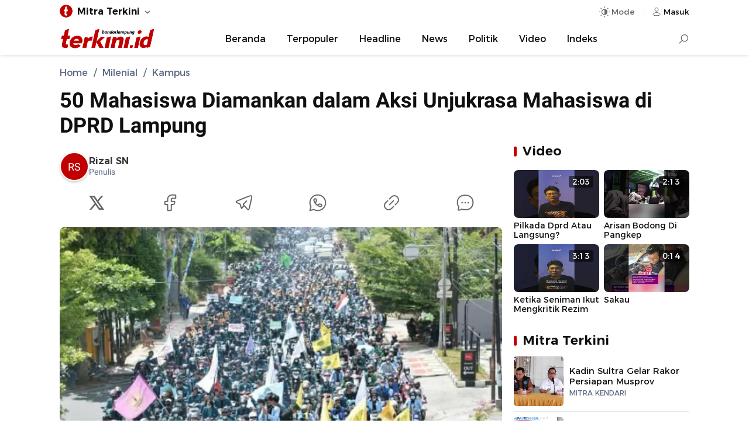

--- FILE ---
content_type: text/html; charset=UTF-8
request_url: https://bandarlampung.terkini.id/2022/04/13/50-mahasiswa-diamankan-dalam-aksi-unjukrasa-mahasiswa-di-dprd-lampung/
body_size: 12278
content:
<!DOCTYPE html>
<html lang="id">
    <head>
        <meta charset="utf-8" />
        <meta http-equiv="X-UA-Compatible" content="IE=edge,chrome=1" />
        <meta name="viewport" content="width=device-width" />
        <meta name="theme-color" content="#ffffff" />
        <link rel="preload" href="https://cdn.terkini.id/css/fonts/tdfonts.css?ver=webapp.net.2026.24.11.0001" as="style">
<link rel="preload" href="https://cdn.terkini.id/css/php/min2024/td.desktop.css?ver=webapp.net.2026.24.11.0001" as="style">
<link rel="preload" href="https://cdn.terkini.id/js/php/min2024/td.desktop.js?ver=webapp.net.2026.24.11.0001" as="script">
<link rel="preload" href="https://cdn.terkini.id/fonts/montserrat/Montserrat-Regular.woff2" as="font" type="font/woff2" crossorigin>
<link rel="preload" href="https://cdn.terkini.id/fonts/montserrat/Montserrat-SemiBold.woff2" as="font" type="font/woff2" crossorigin>
<link rel="preload" href="https://cdn.terkini.id/fonts/roboto/Roboto-Regular.woff2" as="font" type="font/woff2" crossorigin>
<link rel="preload" href="https://cdn.terkini.id/fonts/roboto/Roboto-Bold.woff2" as="font" type="font/woff2" crossorigin>
<link rel="dns-prefetch" href="https://cdn.terkini.id/">
<link rel="dns-prefetch" href="https://apis.terkini.id/">
<link rel="dns-prefetch" href="https://widget.terkini.id/">
<link rel="dns-prefetch" href="https://pagead2.googlesyndication.com">
<link rel="dns-prefetch" href="https://securepubads.g.doubleclick.net">
<link rel="dns-prefetch" href="https://googleads.g.doubleclick.net">
<link rel="dns-prefetch" href="https://tpc.googlesyndication.com">
<link rel="dns-prefetch" href="https://stats.g.doubleclick.net">
<link rel="dns-prefetch" href="https://www.googletagmanager.com">
<link rel="dns-prefetch" href="https://www.google.com">
<link rel="dns-prefetch" href="https://analytics.google.com">
<link rel="dns-prefetch" href="https://pubads.g.doubleclick.net">
<link rel="dns-prefetch" href="https://partner.googleadservices.com">
<link rel="dns-prefetch" href="https://www.googletagservices.com">
<link rel="dns-prefetch" href="https://www.google-analytics.com">
<link rel="dns-prefetch" href="https://adservice.google.co.id">
<link rel="dns-prefetch" href="https://connect.facebook.net">
<link rel="dns-prefetch" href="https://i.ytimg.com">
<link rel="dns-prefetch" href="https://apis.google.com">
<meta name="robots" content="index, follow, max-image-preview:large" />
<meta name="googlebot-news" content="index,follow" />
<meta name="googlebot" content="index, follow" />
<meta name="google-site-verification" content="sWviteeenFDze-5pvVnpWonlWo3RsNtd-EHW37awBag" />
<meta name="yandex-verification" content="99bfe8d97b82e585" />
<meta name="msvalidate.01" content="342747CAA1C1A3EADFAF41731E49F660" />
<meta name="google" content="notranslate" />
<meta name="language" content="id" />
<meta name="geo.country" content="id" />
<meta http-equiv="content-language" content="In-Id" />
<meta name="geo.placename" content="Indonesia" />
<title>50 Mahasiswa Diamankan dalam Aksi Unjukrasa Mahasiswa di DPRD Lampung - Bandarlampung Terkini</title>
<meta name="description" content="Ratusan mahasiswa yang tergabung dalam Aliansi Lampung Memanggil (ALM), melakukan aksi unjukrasa di kantor DPRD Lampung Rabu, 13 April 2022." />
<meta name="keywords" content="DPRD LAMPUNG,Gubernur Lampung,PEMILU 2024,UNJUKRASA MAHASISA" itemprop="keywords">
<meta name="news_keywords" content="DPRD LAMPUNG,Gubernur Lampung,PEMILU 2024,UNJUKRASA MAHASISA">
<meta name="author" content="Rizal SN"><meta property="og:locale" content="id_ID">
<meta property="og:type" content="article" />
<meta property="og:title" content="50 Mahasiswa Diamankan dalam Aksi Unjukrasa Mahasiswa di DPRD Lampung" />
<meta property="og:description" content="Ratusan mahasiswa yang tergabung dalam Aliansi Lampung Memanggil (ALM), melakukan aksi unjukrasa di kantor DPRD Lampung Rabu, 13 April 2022.">
<meta property="og:url" content="https://bandarlampung.terkini.id/2022/04/13/50-mahasiswa-diamankan-dalam-aksi-unjukrasa-mahasiswa-di-dprd-lampung" />
<meta property="og:site_name" content="Bandarlampung Terkini" />
<meta property="og:image" content="https://bandarlampung.terkini.id/assets/images/2022/04/terkiniid_arakan_mahasiswa_saat_menuju_gedung_dprd_lampung_rabu_13_april_2021-696x385.jpg" />
<meta property="og:image:type" content="image/jpeg" />
<meta property="og:image:width" content="720" />
<meta property="og:image:height" content="405" />
<meta property="og:image:alt" content="50 Mahasiswa Diamankan dalam Aksi Unjukrasa Mahasiswa di DPRD Lampung" />
<meta property="fb:app_id" content="979941982917745" />
<meta property="fb:admins" content="1578862919047229">
<meta name="twitter:card" content="summary_large_image" />
<meta name="twitter:site" content="@terkinidotid" />
<meta name="twitter:site:id" content="@terkinidotid">
<meta name="twitter:creator" content="@terkinidotid">
<meta name="twitter:title" content="50 Mahasiswa Diamankan dalam Aksi Unjukrasa Mahasiswa di DPRD Lampung" />
<meta name="twitter:description" content="Ratusan mahasiswa yang tergabung dalam Aliansi Lampung Memanggil (ALM), melakukan aksi unjukrasa di kantor DPRD Lampung Rabu, 13 April 2022." />
<meta name="twitter:image" content="https://bandarlampung.terkini.id/assets/images/2022/04/terkiniid_arakan_mahasiswa_saat_menuju_gedung_dprd_lampung_rabu_13_april_2021-696x385.jpg" />
<link rel="canonical" href="https://bandarlampung.terkini.id/2022/04/13/50-mahasiswa-diamankan-dalam-aksi-unjukrasa-mahasiswa-di-dprd-lampung" />
<link rel="preload" href="https://bandarlampung.terkini.id/assets/images/2022/04/terkiniid_arakan_mahasiswa_saat_menuju_gedung_dprd_lampung_rabu_13_april_2021-696x385.webp" as="image" fetchpriority="high">
<link rel="stylesheet" href="https://cdn.terkini.id/css/fonts/tdfonts.css?ver=webapp.net.2026.24.11.0001" type="text/css" />
<link rel="stylesheet" href="https://cdn.terkini.id/css/php/min2024/td.desktop.css?ver=webapp.net.2026.24.11.0001" type="text/css" media="all" />
<link rel="Shortcut icon" href="https://cdn.terkini.id/img/favicon/favicon.png">
<link rel="apple-touch-icon" href="https://cdn.terkini.id/img/favicon/favicon.png">
<link rel="apple-touch-icon" sizes="72x72" href="https://cdn.terkini.id/img/favicon/apple-icon-72x72.png">
<link rel="apple-touch-icon" sizes="114x114" href="https://cdn.terkini.id/img/favicon/apple-icon-114x114.png">
<link rel="icon" type="image/png" href="https://cdn.terkini.id/img/favicon/android-icon-192x192.png" sizes="192x192">
<script type="application/ld+json">{
    "@context": "http://schema.org",
    "@type": "webSite",
    "url": "https://bandarlampung.terkini.id",
    "potentialAction": {
        "@type": "SearchAction",
        "target": "https://bandarlampung.terkini.id/search/?query={search_term_string}",
        "query-input": "required name=search_term_string"
    }
}</script>
<script type="application/ld+json">{
    "@context": "http://schema.org",
    "@type": "NewsArticle",
    "mainEntityOfPage": {
        "@type": "WebPage",
        "@id": "https://bandarlampung.terkini.id/2022/04/13/50-mahasiswa-diamankan-dalam-aksi-unjukrasa-mahasiswa-di-dprd-lampung"
    },
    "headline": "50 Mahasiswa Diamankan dalam Aksi Unjukrasa Mahasiswa di DPRD Lampung",
    "description": "Ratusan mahasiswa yang tergabung dalam Aliansi Lampung Memanggil (ALM), melakukan aksi unjukrasa di kantor DPRD Lampung Rabu, 13 April 2022.",
    "datePublished": "2022-04-13T18:39:33+08:00",
    "dateModified": "2022-04-13T19:32:17+08:00",
    "keywords": "DPRD LAMPUNG,Gubernur Lampung,PEMILU 2024,UNJUKRASA MAHASISA",
    "image": {
        "@type": "ImageObject",
        "url": "https://bandarlampung.terkini.id/assets/images/2022/04/terkiniid_arakan_mahasiswa_saat_menuju_gedung_dprd_lampung_rabu_13_april_2021-696x385.jpg",
        "width": 720,
        "height": 405
    },
    "author": {
        "@type": "Person",
        "name": "Rizal SN",
        "url": "https://bandarlampung.terkini.id/profile/1005/rizal-sn"
    },
    "publisher": {
        "@type": "Organization",
        "name": "Bandarlampung Terkini",
        "logo": {
            "@type": "ImageObject",
            "url": "https://cdn.terkini.id/img/terkini.png"
        }
    }
}</script>
<script type="application/ld+json">{
    "@context": "http://schema.org",
    "@type": "Organization",
    "name": "Terkini.id",
    "url": "https://bandarlampung.terkini.id",
    "sameAs": [
        "https://facebook.com/terkinidotid",
        "https://twitter.com/terkinidotid",
        "https://instagram.com/terkinidotid",
        "https://tiktok.com/@terkinidotid"
    ],
    "logo": "https://cdn.terkini.id/img/terkini.png"
}</script>
<script async src="https://www.googletagmanager.com/gtag/js?id=G-TH8XWLK2J5"></script><script>
			  window.dataLayer = window.dataLayer || [];
			  function gtag(){dataLayer.push(arguments);}
			  gtag('js', new Date());
			  gtag('config', 'G-TH8XWLK2J5');
			</script>
<script>const td_base_url="https://bandarlampung.terkini.id/",td_domain_name="bandarlampung.terkini.id",td_ajax_url="https://bandarlampung.terkini.id/async/",td_api_url="https://apis.terkini.id/";let td_is_load=false,td_infinite=2,td_current_page=1,isLazyload=false,td_scroll_offset=0.2,td_ses_timeout=5000,isSticky=false</script>
    </head>
	<body>  
	    <div id="root">
       		
<header class="td-header td-header-theme" >
    <div class="td-topbar">
        <div class="td-topbar-wrapper">
            <div class="td-topbar-left">
                <ul class="td-topbar-list">
    <li class="unstyled"><div class="td-topbar-link"><img src="https://cdn.terkini.id/img/terkini-icon-small.png" height="26" width="26" alt="Bandarlampung Terkini"><strong>Mitra Terkini</strong></div><ul class="td-topbar-menu td-topbar-fluid"><li><a href="https://bandarlampung.terkini.id" target="_blank" rel="noopener">Bandarlampung</a></li><li><a href="https://bekasi.terkini.id" target="_blank" rel="noopener">Bekasi</a></li><li><a href="https://bogor.terkini.id" target="_blank" rel="noopener">Bogor</a></li><li><a href="https://bulukumba.terkini.id" target="_blank" rel="noopener">Bulukumba</a></li><li><a href="https://depok.terkini.id" target="_blank" rel="noopener">Depok</a></li><li><a href="https://gorontalo.terkini.id" target="_blank" rel="noopener">Gorontalo</a></li><li><a href="https://gowa.terkini.id" target="_blank" rel="noopener">Gowa</a></li><li><a href="https://jakarta.terkini.id" target="_blank" rel="noopener">Jakarta</a></li><li><a href="https://jeneponto.terkini.id" target="_blank" rel="noopener">Jeneponto</a></li><li><a href="https://kendari.terkini.id" target="_blank" rel="noopener">Kendari</a></li><li><a href="https://lambar.terkini.id" target="_blank" rel="noopener">Lambar</a></li><li><a href="https://luwu.terkini.id" target="_blank" rel="noopener">Luwu</a></li><li><a href="https://makassar.terkini.id" target="_blank" rel="noopener">Makassar</a></li><li><a href="https://pangkep.terkini.id" target="_blank" rel="noopener">Pangkep</a></li><li><a href="https://parepare.terkini.id" target="_blank" rel="noopener">Parepare</a></li><li><a href="https://pinrang.terkini.id" target="_blank" rel="noopener">Pinrang</a></li><li><a href="https://ponorogo.terkini.id" target="_blank" rel="noopener">Ponorogo</a></li><li><a href="https://semarang.terkini.id" target="_blank" rel="noopener">Semarang</a></li><li><a href="https://sidoarjo.terkini.id" target="_blank" rel="noopener">Sidoarjo</a></li><li><a href="https://sorong.terkini.id" target="_blank" rel="noopener">Sorong</a></li><li><a href="https://sukabumi.terkini.id" target="_blank" rel="noopener">Sukabumi</a></li><li><a href="https://sulsel.terkini.id" target="_blank" rel="noopener">Sulsel</a></li><li><a href="https://takalar.terkini.id" target="_blank" rel="noopener">Takalar</a></li><li><a href="https://tangsel.terkini.id" target="_blank" rel="noopener">Tangsel</a></li><li><a href="https://toraja.terkini.id" target="_blank" rel="noopener">Toraja</a></li></ul></li></ul>             </div>
            <div class="td-topbar-right">
                <div class="td-toolbar-icon" >
                    <button class="td-button jsDarkSetting" id="tdDarkMode" aria-label="Dark Mode" aria-controls="darkmode" aria-expanded="false">
                        <span class="td-icon td-icon-automode "></span>
                        <span class="mode-text">Mode</span>
                    </button>
                    <div class="td-dark-wrapper td-dark-fixed jsDarkWrapper -show">
    <div class="td-dark-setting">
        <ul>
            <li>
                <button type="button" role="button" class="td-dark-link jsDarkToggle" data-mode="auto">Otomatis</button>
            </li>
            <li>
                <button type="button" role="button" class="td-dark-link jsDarkToggle" data-mode="dark">Mode Gelap</button>
            </li>
            <li>
                <button type="button" role="button" class="td-dark-link jsDarkToggle" data-mode="light">Mode Terang</button>
            </li>
        </ul>
    </div>
</div>
                </div>
                <div class="td-toolbar-icon">
                    <a class="td-nav-user_button" href="https://auth.terkini.id/login/[base64]" aria-label="Login" title="Login">
                        <span class="td-icon td-icon-user td-icon-sm"></span>
                        <span>Masuk</span>
                    </a>
                </div>

            </div>
        </div>
    </div>

    
    <nav class="td-navbar-menu " id="Nav">
        <div class="td-navbar-menu_wrap">
            <div class="td-navbar-logo">
    <a href="https://bandarlampung.terkini.id" title="Bandarlampung Terkini" aria-label="Bandarlampung Terkini">
       <img src="https://cdn.terkini.id/logos/bandarlampung.png" height="35" width="165" alt="Bandarlampung Terkini" decoding="async" loading="lazy">
    </a>
</div><ul class="td-navbar-menu_list -centered"><li class="td-navbar-menu_item"><a class="td-navbar-menu_link" href="https://bandarlampung.terkini.id/">Beranda</a></li><li class="td-navbar-menu_item"><a class="td-navbar-menu_link" href="https://bandarlampung.terkini.id/terpopuler">Terpopuler</a></li><li class="td-navbar-menu_item"><a class="td-navbar-menu_link" href="https://bandarlampung.terkini.id/beritautama">Headline</a></li><li class="td-navbar-menu_item"><a class="td-navbar-menu_link" href="https://bandarlampung.terkini.id/news">News</a></li><li class="td-navbar-menu_item"><a class="td-navbar-menu_link" href="https://bandarlampung.terkini.id/news/politik">Politik</a></li><li class="td-navbar-menu_item"><a class="td-navbar-menu_link" href="https://bandarlampung.terkini.id/video">Video</a></li><li class="td-navbar-menu_item"><a class="td-navbar-menu_link" href="https://bandarlampung.terkini.id/indeks">Indeks</a></li></ul><div class="td-navbar-search" id="navbarSearch">
    <input type="checkbox" id="searchForm" name="searchForm">
    <label for="searchForm" aria-label="Search"><div class="td-search-icon"></div></label>
    <div class="td-search-form">
      <form role="search" method="get" action="https://bandarlampung.terkini.id/search">
        <div class="td-search-form-inner">
          <span class="search-icon">
            <img class="td-img-addon" src="https://cdn.terkini.id/img/icons/td-search.svg" alt="search">
          </span>
          <span class="search-text">
                <input type="input" value="" name="query" autocomplete="off" placeholder="Cari berita..." required>
              </span>
              <span class="search-submit">
                <button type="submit">Search</button>
                <img class="td-img-addon" height="24" width="24" src="https://cdn.terkini.id/img/icons/td-arrow-circle-right.svg" alt="">
              </span>
            </div>
        </form>
    </div>
</div>
                    </div>

    </nav>
</header>        <div class="td-floating-share"><div class="td-floating-share__wrap"><div class="td-floating-share__title">50 Mahasiswa Diamankan dalam Aksi Unjukrasa Mahasiswa di DPRD Lampung</div><div class="td-article-share"><button type="button" class="td-button td-social-link td-bg-x" arial-label="Share to X" onclick="tdShareBox.twitter('50 Mahasiswa Diamankan dalam Aksi Unjukrasa Mahasiswa di DPRD Lampung\n\nKlik untuk baca:\n','https://bandarlampung.terkini.id/2022/04/13/50-mahasiswa-diamankan-dalam-aksi-unjukrasa-mahasiswa-di-dprd-lampung\n\nFollow terkini.id untuk mendapatkan informasi terkini. Klik: https://bit.ly/terkini_channel')"><span class="td-icon td-icon-x"></span></button><button type="button" class="td-button td-social-link td-bg-fb" arial-label="Share to Facebook" onclick="tdShareBox.facebook('50 Mahasiswa Diamankan dalam Aksi Unjukrasa Mahasiswa di DPRD Lampung','https://bandarlampung.terkini.id/2022/04/13/50-mahasiswa-diamankan-dalam-aksi-unjukrasa-mahasiswa-di-dprd-lampung')"><span class="td-icon td-icon-fb"></span></button><button type="button" class="td-button td-social-link td-bg-tg" arial-label="Share to Telegram" onclick="tdShareBox.telegram('**50 Mahasiswa Diamankan dalam Aksi Unjukrasa Mahasiswa di DPRD Lampung**','https://bandarlampung.terkini.id/2022/04/13/50-mahasiswa-diamankan-dalam-aksi-unjukrasa-mahasiswa-di-dprd-lampung','%0D%0AFollow terkini.id untuk mendapatkan informasi terkini. Klik: https://bit.ly/terkini_channel')"><span class="td-icon td-icon-tg"></span><span class="td-share-item-text"></span></button><button type="button" class="td-button td-social-link td-bg-wa" arial-label="Share to WhatsApp" onclick="tdShareBox.whatsapp('*50 Mahasiswa Diamankan dalam Aksi Unjukrasa Mahasiswa di DPRD Lampung*\n\nKlik untuk baca:\n','https://bandarlampung.terkini.id/2022/04/13/50-mahasiswa-diamankan-dalam-aksi-unjukrasa-mahasiswa-di-dprd-lampung\n\nFollow terkini.id untuk mendapatkan informasi terkini. Klik: https://bit.ly/terkini_channel')"><span class="td-icon td-icon-wa"></span><span class="td-share-item-text"></span></button></div></div></div>
<div class="td-container" data-page="single">
        

        	
        	
	 <div class="td-container-top">
       	 <div class="td-breadcrumb-wrapper"><ul class="td-breadcrumb" itemscope itemtype="http://schema.org/BreadcrumbList"><li class="breadcrumb__item" itemprop="itemListElement" itemscope itemtype="http://schema.org/ListItem"><a class="breadcrumb__link" itemtype="https://schema.org/Thing" itemprop="item" href="https://bandarlampung.terkini.id/"><span itemprop="name">Home</span></a><meta itemprop="position" content="1" /></li><li class="breadcrumb__item" itemprop="itemListElement" itemscope itemtype="http://schema.org/ListItem"><a class="breadcrumb__link" itemtype="https://schema.org/Thing" itemprop="item" href="https://bandarlampung.terkini.id/milenial"><span itemprop="name">Milenial</span></a><meta itemprop="position" content="2" /></li><li class="breadcrumb__item" itemprop="itemListElement" itemscope itemtype="http://schema.org/ListItem"><a class="breadcrumb__link" itemtype="https://schema.org/Thing" itemprop="item" href="https://bandarlampung.terkini.id/milenial/kampus"><span itemprop="name">Kampus</span></a><meta itemprop="position" content="3" /></li></ul></div>        <h1 class="td-article-title">50 Mahasiswa Diamankan dalam Aksi Unjukrasa Mahasiswa di DPRD Lampung</h1>
    </div>

    <div class="td-container-article is-sticky">

    	<div class="td-container-left">
    		<div class="td-article">

                <header class="td-article-pageheader">
                    <div class="td-article-header">
                        <div class="td-credit"><div class="td-credit-inner"  role="link" onclick="javascript:window.location.href='https://bandarlampung.terkini.id/profile/1005/rizal-sn'"><div class="td-credit-picture"><div class="td-credit-picture-img td-credit-initial" data-avatar-initial="RS"></div></div><div class="td-credit-title"><div class="td-credit-title-name"><h6>Rizal SN</h6></div><p>Penulis</p></div></div></div><div class="td-article-share td-article-share-top"><button type="button" class="td-button td-share-item" title="Share to X" arial-label="Share to X" onclick="tdShareBox.twitter('50 Mahasiswa Diamankan dalam Aksi Unjukrasa Mahasiswa di DPRD Lampung\n\nKlik untuk baca:\n','https://bandarlampung.terkini.id/2022/04/13/50-mahasiswa-diamankan-dalam-aksi-unjukrasa-mahasiswa-di-dprd-lampung\n\nFollow terkini.id untuk mendapatkan informasi terkini. Klik: https://bit.ly/terkini_channel')"><i class="td-icon td-icon-xl td-icon-x" aria-hidden="true"></i></button><button type="button" class="td-button td-share-item" title="Share to Facebook" arial-label="Share to Facebook" onclick="tdShareBox.facebook('50 Mahasiswa Diamankan dalam Aksi Unjukrasa Mahasiswa di DPRD Lampung','https://bandarlampung.terkini.id/2022/04/13/50-mahasiswa-diamankan-dalam-aksi-unjukrasa-mahasiswa-di-dprd-lampung')"><i class="td-icon td-icon-xl td-icon-fb" aria-hidden="true"></i></button><button type="button" class="td-button td-share-item" title="Share to Telegram" arial-label="Share to Telegram" onclick="tdShareBox.telegram('**50 Mahasiswa Diamankan dalam Aksi Unjukrasa Mahasiswa di DPRD Lampung**','https://bandarlampung.terkini.id/2022/04/13/50-mahasiswa-diamankan-dalam-aksi-unjukrasa-mahasiswa-di-dprd-lampung','%0D%0AFollow terkini.id untuk mendapatkan informasi terkini. Klik: https://bit.ly/terkini_channel')"><i class="td-icon td-icon-xl td-icon-tg" aria-hidden="true"></i></button><button type="button" class="td-button td-share-item"  title="Share to WhatsApp" arial-label="Share to WhatsApp" onclick="tdShareBox.whatsapp('*50 Mahasiswa Diamankan dalam Aksi Unjukrasa Mahasiswa di DPRD Lampung*\n\nKlik untuk baca:\n','https://bandarlampung.terkini.id/2022/04/13/50-mahasiswa-diamankan-dalam-aksi-unjukrasa-mahasiswa-di-dprd-lampung\n\nFollow terkini.id untuk mendapatkan informasi terkini. Klik: https://bit.ly/terkini_channel')"><i class="td-icon td-icon-xl td-icon-wa" aria-hidden="true"></i></button><button type="button" class="td-button td-share-item" title="Salin Link" arial-label="Salin Link" onclick="tdShareBox.copylink('50 Mahasiswa Diamankan dalam Aksi Unjukrasa Mahasiswa di DPRD Lampung\n\nKlik untuk baca:\nhttps://bandarlampung.terkini.id/2022/04/13/50-mahasiswa-diamankan-dalam-aksi-unjukrasa-mahasiswa-di-dprd-lampung\n\nFollow terkini.id untuk mendapatkan informasi terkini. Klik: https://bit.ly/terkini_channel')" ><i class="td-icon td-icon-xl td-icon-link" aria-hidden="true"></i></button><button type="button" class="td-button td-share-item" onclick="javascript:window.location.href='https://bandarlampung.terkini.id/komentar/53074/50-mahasiswa-diamankan-dalam-aksi-unjukrasa-mahasiswa-di-dprd-lampung'" title="Komentar" aria-label="Komentar"><i class="td-icon td-icon-xl td-icon-comment" aria-hidden="true"></i></button></div>                    </div>
                    <div class="td-article-media">
                        <figure class="td-featured-image"><div class="td-images"><picture><source srcset="https://bandarlampung.terkini.id/assets/images/2022/04/terkiniid_arakan_mahasiswa_saat_menuju_gedung_dprd_lampung_rabu_13_april_2021-696x385.webp?v=1" type="image/webp"></source><img width="720" height="405" src="https://bandarlampung.terkini.id/assets/images/2022/04/terkiniid_arakan_mahasiswa_saat_menuju_gedung_dprd_lampung_rabu_13_april_2021-696x385.jpg" alt="DPRD LAMPUNG" title="50 Mahasiswa Diamankan dalam Aksi Unjukrasa Mahasiswa di DPRD Lampung" loading="lazy" encoding="eager"></picture></div><figcaption class="td-caption-text">Ratusan mahasiswa yang tergabung dalam Aliansi Lampung Memanggil (ALM), melakukan aksi unjukrasa di kantor DPRD Lampung Rabu, 13 April 2022.</figcaption></figure>                    </div>     
					<div class="td-follow"><div class="td-follow-content"><div class="td-follow-content__icon"><svg viewBox="0 0 24 24" fill="none" height="36" width="36" stroke="#128c7e" stroke-width="1.5"><path d="M12 22c5.523 0 10-4.477 10-10S17.523 2 12 2 2 6.477 2 12a9.97 9.97 0 0 0 .784 3.888c.279.66.418.991.436 1.24s-.056.524-.203 1.073L2 22l3.799-1.016c.549-.147.824-.22 1.073-.203s.58.157 1.24.436A9.97 9.97 0 0 0 12 22z" stroke-linejoin="round"></path><path d="M8.588 12.377l.871-1.082c.367-.456.821-.88.856-1.487.009-.153-.099-.842-.315-2.218-.085-.541-.59-.59-1.027-.59-.57 0-.855 0-1.138.129-.358.163-.725.623-.806 1.008-.064.305-.016.515.078.934.403 1.783 1.347 3.544 2.812 5.009s3.226 2.409 5.009 2.812c.42.095.63.142.934.078.385-.081.845-.448 1.008-.806.129-.283.129-.568.129-1.138 0-.438-.049-.943-.59-1.027l-2.218-.315c-.607.036-1.031.489-1.487.856l-1.082.871"></path></svg></div><div class="td-follow-content__text">Terkinidotid Hadir di WhatsApp Channel</div></div><a href="https://bit.ly/terkini_channel" class="td-button" title="Follow WhatsApp Channel" >Follow</a></div>                </header>

                <article class="td-article-body">
                    <p><strong>Terkini.id, Bandar Lampung</strong> - Ratusan mahasiswa yang tergabung dalam Aliansi Lampung Memanggil (ALM), melakukan aksi unjukrasa di kantor <a href="https://bandarlampung.terkini.id/tag/dprd-lampung" class="td-inner-link"  class="td-inner-link" class="td-inner-link" >DPRD Lampung</a> Rabu, 13 April 2022.&nbsp;</p>
<p>Ribuan mahasiswa yang datang dari berbagai kampus di Lampung itu tiba di lokasi Gedung DPRD, sejak pukul 10.00 wib, dan melakukan orasi secara bergantian.</p>
<p class="td-inline-related"><strong>Baca juga: </strong><a class="td-inner-link" href="https://bandarlampung.terkini.id/2024/04/29/arinal-djunaidi-ambil-berkas-pencalonan-gubernur-lampung-dari-pan">Arinal Djunaidi Ambil Berkas Pencalonan Gubernur Lampung dari PAN</a></p><p>Aksi yang sempat bersitegang antara kordinator lembaga aksi dan pihak keamanan karena pintu masuk dan halaman gedung DPRD dipagar kawat berduri tiga lapis. Pihak mahasiswa meminta pagar kawat berduri selaku pembatas di gulung.</p>
<p>Dalam aksi itu, 50 peserta aksi yang tergabung dalam Aliansi Lampung Memanggil diamankan oleh aparat ke Mapolda Lampung.&nbsp;</p>
<p>"Mereka tak hanya mahasiswa, tapi juga ada yang pelajar," ungkap perwakilan Koalisi Bantuan Hukum Rakyat (Koba) Prabowo Pamungkas dilokasi unjuk rasa.</p><p class="td-inline-related"><strong>Baca juga: </strong><a class="td-inner-link" href="https://bandarlampung.terkini.id/2024/03/02/marindo-gantikan-adi-erlansyah-adik-ipar-gubernur-sebagai-pj-bupati-pringsewu">Marindo Gantikan Adi Erlansyah, Adik Ipar Gubernur Sebagai Pj Bupati Pringsewu</a></p><p>Prabowo mengatakan, mereka diamankan karena tidak menggunakan jaket almamater saat mengikuti aksi di kantor <a href="https://bandarlampung.terkini.id/tag/gubernur-lampung" class="td-inner-link"  class="td-inner-link" class="td-inner-link" >gubernur Lampung</a>.</p>
<p>"Ada juga mahasiswa dari Pringsewu. Sekarang masih di Polda, sudah ada tim advokasi di sana," ujarnya.&nbsp;</p><p>Sementara Ginda Ansori, pendamping mahasiswa dari kantor hukum Ginda Ansori Wayka menambahkan, yang diamankan memang sekitar 50 orang. Tetapi yang mahasiswa hanya sembilan, yakni dari UBL, Teknokra, dan STMIK Pringsewu.&nbsp;</p>
<p class="td-inline-related"><strong>Baca juga: </strong><a class="td-inner-link" href="https://bandarlampung.terkini.id/2022/04/05/ali-imron-sebut-idealnya-bonus-atlit-pon-papua-sudah-diberikan">Ali Imron Sebut Idealnya Bonus Atlit PON Papua Sudah Diberikan</a></p><p>"Meraka diamankan berkelompok. Mahasiswa tidak pakai almamater dan pergerakannya mencurigakan. Tetapi sudah dicek, tidak membawa senjata," ujarnya.</p>
<p>Sedangkan, pelajar yang ikut diamankan dari SMA, STM, dan SMP. Ada juga pedagang dua orang yang ditangkap karena dicurigai.</p>
<p>Ginda Ansori menjelaskan sembilan mahasiswa dan pelajar sudah dipulangkan setelah dijemput orang tuanya.&nbsp;</p>
<p>"Sementara alasan pelajar diamankan karena aksi ini adalah demo mahasiswa," pungkasnya.</p>
<p><strong>Gubernur dan DPRD Temui Mahasiswa</strong></p>
<p>Hasil negosiasi, <a href="https://bandarlampung.terkini.id/tag/gubernur-lampung" class="td-inner-link"  class="td-inner-link" class="td-inner-link" >Gubernur Lampung</a> Arinal Djunaidi dan Ketua DPRD Mingrum Gumay menandatangani nota kesepakatan dan menyetujui seluruh tuntutan massa aksi.&nbsp;</p>
<p>Di mana, massa aksi menuntut menolak kenaikan harga BBM dan Indonesia krisis energi, menjamin stabilitas harga kebutuhan pokok, mewujudkan reforma agraria sejati dan cabut UU Cipta Kerja.&nbsp;</p>
<p>&nbsp;Selanjutnya, mempermudah akses kesehatan untuk seluruh rakyat Indonesia, mewujudkan pendidikan gratis ilmiah dan demokratis, hentikan kriminalisasi dan represifitas terhadap gerakan rakyat.</p>
<p>"Tapi soal UU Cipta Kerja sudah disahkan dan sudah ada putusan MK sesuai dengan pembahasan yang kita lakukan tadi," kata Ketua <a href="https://bandarlampung.terkini.id/tag/dprd-lampung" class="td-inner-link"  class="td-inner-link" class="td-inner-link" >DPRD Lampung</a>.</p>
<p>Massa aksi cukup puas atas keputusan tersebut, namun, mereka mengancam akan kembali turun ke jalan jika tuntutan ini tidak dijalankan.&nbsp;(*)</p>                </article>

             	 <footer class="td-article-footer"> 
                    <div class="td-footer-metadata"><div class="td-article-share td-article-share-bottom"><button type="button" class="td-button td-share-item" title="Share to X" arial-label="Share to X" onclick="tdShareBox.twitter('50 Mahasiswa Diamankan dalam Aksi Unjukrasa Mahasiswa di DPRD Lampung\n\nKlik untuk baca:\n','https://bandarlampung.terkini.id/2022/04/13/50-mahasiswa-diamankan-dalam-aksi-unjukrasa-mahasiswa-di-dprd-lampung\n\nFollow terkini.id untuk mendapatkan informasi terkini. Klik: https://bit.ly/terkini_channel')"><i class="td-icon td-icon-xl td-icon-x" aria-hidden="true"></i></button><button type="button" class="td-button td-share-item" title="Share to Facebook" arial-label="Share to Facebook" onclick="tdShareBox.facebook('50 Mahasiswa Diamankan dalam Aksi Unjukrasa Mahasiswa di DPRD Lampung','https://bandarlampung.terkini.id/2022/04/13/50-mahasiswa-diamankan-dalam-aksi-unjukrasa-mahasiswa-di-dprd-lampung')"><i class="td-icon td-icon-xl td-icon-fb" aria-hidden="true"></i></button><button type="button" class="td-button td-share-item" title="Share to Telegram" arial-label="Share to Telegram" onclick="tdShareBox.telegram('**50 Mahasiswa Diamankan dalam Aksi Unjukrasa Mahasiswa di DPRD Lampung**','https://bandarlampung.terkini.id/2022/04/13/50-mahasiswa-diamankan-dalam-aksi-unjukrasa-mahasiswa-di-dprd-lampung','%0D%0AFollow terkini.id untuk mendapatkan informasi terkini. Klik: https://bit.ly/terkini_channel')"><i class="td-icon td-icon-xl td-icon-tg" aria-hidden="true"></i></button><button type="button" class="td-button td-share-item"  title="Share to WhatsApp" arial-label="Share to WhatsApp" onclick="tdShareBox.whatsapp('*50 Mahasiswa Diamankan dalam Aksi Unjukrasa Mahasiswa di DPRD Lampung*\n\nKlik untuk baca:\n','https://bandarlampung.terkini.id/2022/04/13/50-mahasiswa-diamankan-dalam-aksi-unjukrasa-mahasiswa-di-dprd-lampung\n\nFollow terkini.id untuk mendapatkan informasi terkini. Klik: https://bit.ly/terkini_channel')"><i class="td-icon td-icon-xl td-icon-wa" aria-hidden="true"></i></button><button type="button" class="td-button td-share-item" title="Salin Link" arial-label="Salin Link" onclick="tdShareBox.copylink('50 Mahasiswa Diamankan dalam Aksi Unjukrasa Mahasiswa di DPRD Lampung\n\nKlik untuk baca:\nhttps://bandarlampung.terkini.id/2022/04/13/50-mahasiswa-diamankan-dalam-aksi-unjukrasa-mahasiswa-di-dprd-lampung\n\nFollow terkini.id untuk mendapatkan informasi terkini. Klik: https://bit.ly/terkini_channel')" ><i class="td-icon td-icon-xl td-icon-link" aria-hidden="true"></i></button><button type="button" class="td-button td-share-item" onclick="javascript:window.location.href='https://bandarlampung.terkini.id/komentar/53074/50-mahasiswa-diamankan-dalam-aksi-unjukrasa-mahasiswa-di-dprd-lampung'" title="Komentar" aria-label="Komentar"><i class="td-icon td-icon-xl td-icon-comment" aria-hidden="true"></i></button></div></div><div class="td-ref"><a href="https://news.google.com/publications/CAAqBwgKMIiuvgswlcnVAw?hl=id&gl=ID&ceid=ID:id" target="_blank" rel="noopener nofollow" title="Google News" aria-label="Google News"><img class="td-img-reponsive lozad" data-src="https://cdn.terkini.id/img/icons/google_news.png" alt="Google News">Lihat Berita Lainnya di <span>Google News</span> </a></div><div class="td-article-tags clearfix"><div class="td-article-tags-title">Tag</div><ul class="td-article-tags-list"><li class="td-article-tags-item"><a class="td-article-tags-link" href="https://bandarlampung.terkini.id/tag/dprd-lampung" title="DPRD LAMPUNG"><span>DPRD LAMPUNG</span></a></li><li class="td-article-tags-item"><a class="td-article-tags-link" href="https://bandarlampung.terkini.id/tag/gubernur-lampung" title="Gubernur Lampung"><span>Gubernur Lampung</span></a></li><li class="td-article-tags-item"><a class="td-article-tags-link" href="https://bandarlampung.terkini.id/tag/pemilu-2024" title="PEMILU 2024"><span>PEMILU 2024</span></a></li><li class="td-article-tags-item"><a class="td-article-tags-link" href="https://bandarlampung.terkini.id/tag/unjukrasa-mahasisa" title="UNJUKRASA MAHASISA"><span>UNJUKRASA MAHASISA</span></a></li></ul></div><div class="td-block"><header class="td-block-header"><h2 class="td-block-title">Terkait</h2></header><ul class="td-inline-article"><li><a href="https://bandarlampung.terkini.id/2022/03/01/warga-ngadukan-soal-bantuan-salah-sasaran-kepada-anggota-dprd" title="Warga Ngadukan Soal Bantuan Salah Sasaran kepada Anggota DPRD" aria-label="Warga Ngadukan Soal Bantuan Salah Sasaran kepada Anggota DPRD">Warga Ngadukan Soal Bantuan Salah Sasaran kepada Anggota DPRD</a></li><li><a href="https://bandarlampung.terkini.id/2022/02/13/aburizal-saya-masih-punya-pengaruh-di-golkar" title="Aburizal : Saya Masih Punya Pengaruh di Golkar" aria-label="Aburizal : Saya Masih Punya Pengaruh di Golkar">Aburizal : Saya Masih Punya Pengaruh di Golkar</a></li><li><a href="https://bandarlampung.terkini.id/2021/07/11/penyebarang-covid-meningkat-imron-tetap-waspada-tapi-jangan-panik" title="Penyebaran Covid 19 Meningkat, Imron Minta Warga Waspada Tapi Jangan Panik" aria-label="Penyebaran Covid 19 Meningkat, Imron Minta Warga Waspada Tapi Jangan Panik">Penyebaran Covid 19 Meningkat, Imron Minta Warga Waspada Tapi Jangan Panik</a></li><li><a href="https://bandarlampung.terkini.id/2021/04/27/komisi-v-dprd-lampung-pertanyaan-penggunaan-dana-rp30-miliar-oleh-koni" title="Komisi V DPRD Lampung Pertanyaan Penggunaan Dana Rp30 Miliar oleh KONI" aria-label="Komisi V DPRD Lampung Pertanyaan Penggunaan Dana Rp30 Miliar oleh KONI">Komisi V DPRD Lampung Pertanyaan Penggunaan Dana Rp30 Miliar oleh KONI</a></li><li><a href="https://bandarlampung.terkini.id/2021/02/02/fraksi-golkar-dprd-respon-cepat-kasus-jebolnya-tanggul-di-negeri-besar-way-kanan" title="Fraksi Golkar DPRD Respon Cepat  Kasus Jebolnya Tanggul di Negeri Besar Way Kanan" aria-label="Fraksi Golkar DPRD Respon Cepat  Kasus Jebolnya Tanggul di Negeri Besar Way Kanan">Fraksi Golkar DPRD Respon Cepat  Kasus Jebolnya Tanggul di Negeri Besar Way Kanan</a></li></ul></div><div class="td-block td-block-bordered -padding"><div class="td-block-heading"><div class="td-heading-title">Bersponsor</div><div class="td-heading-subtitle">Disarankan untuk Anda</div></div><div class="td-grid td-grid-4 td-grid-md"><article><div class="td-media hover"><div class="td-media-image fullheight "><div class="td-ratio-container"><a href="https://bandarlampung.terkini.id/2024/04/23/daftar-harga-paket-smartfren-terbaru-dan-terlengkap-beli-sekarang"  title="Daftar Harga Paket Smartfren Terbaru dan Terlengkap, Beli Sekarang!" aria-label="Daftar Harga Paket Smartfren Terbaru dan Terlengkap, Beli Sekarang!"><picture><source srcset="https://bandarlampung.terkini.id/assets/images/2024/04/bandarlampung_3a2453139fd275a1b6df7c357fa18584-324x235.webp" type="image/webp"><img class="td-img-reponsive lozad" data-src="https://bandarlampung.terkini.id/assets/images/2024/04/bandarlampung_3a2453139fd275a1b6df7c357fa18584-324x235.jpg" alt="harga paket smartfren" loading="lazy" encoding="async"></picture></a></div></div><div class="td-media-body"><h3 class="td-media-title title-split split3"><a href="https://bandarlampung.terkini.id/2024/04/23/daftar-harga-paket-smartfren-terbaru-dan-terlengkap-beli-sekarang">Daftar Harga Paket Smartfren Terbaru dan Terlengkap, Beli Sekarang!</a></h3></div></div></article><article><div class="td-media hover"><div class="td-media-image fullheight "><div class="td-ratio-container"><a href="https://bandarlampung.terkini.id/2024/03/12/spesifikasi-hp-xiaomi-13t-harga-6-jutaan-pakai-kamera-leica"  title="Spesifikasi HP Xiaomi 13T: Harga 6 Jutaan, Pakai Kamera Leica!" aria-label="Spesifikasi HP Xiaomi 13T: Harga 6 Jutaan, Pakai Kamera Leica!"><picture><source srcset="https://bandarlampung.terkini.id/assets/images/2024/03/bandarlampung_a2fb150faf0c0c995cc5ab2674297495-324x235.webp" type="image/webp"><img class="td-img-reponsive lozad" data-src="https://bandarlampung.terkini.id/assets/images/2024/03/bandarlampung_a2fb150faf0c0c995cc5ab2674297495-324x235.png" alt="spesifikasi hp xiaomi 13t" loading="lazy" encoding="async"></picture></a></div></div><div class="td-media-body"><h3 class="td-media-title title-split split3"><a href="https://bandarlampung.terkini.id/2024/03/12/spesifikasi-hp-xiaomi-13t-harga-6-jutaan-pakai-kamera-leica">Spesifikasi HP Xiaomi 13T: Harga 6 Jutaan, Pakai Kamera Leica!</a></h3></div></div></article><article><div class="td-media hover"><div class="td-media-image fullheight "><div class="td-ratio-container"><a href="https://bandarlampung.terkini.id/2024/02/20/spesifikasi-harga-motor-listrik-rakata-s9-intip-kelebihannya"  title="Spesifikasi &amp; Harga Motor Listrik Rakata S9, Intip Kelebihannya!" aria-label="Spesifikasi &amp; Harga Motor Listrik Rakata S9, Intip Kelebihannya!"><picture><source srcset="https://bandarlampung.terkini.id/assets/images/2024/02/bandarlampung_b969ac13fb9aeb1e590cd170cb74889d-324x235.webp" type="image/webp"><img class="td-img-reponsive lozad" data-src="https://bandarlampung.terkini.id/assets/images/2024/02/bandarlampung_b969ac13fb9aeb1e590cd170cb74889d-324x235.png" alt="blibli.com" loading="lazy" encoding="async"></picture></a></div></div><div class="td-media-body"><h3 class="td-media-title title-split split3"><a href="https://bandarlampung.terkini.id/2024/02/20/spesifikasi-harga-motor-listrik-rakata-s9-intip-kelebihannya">Spesifikasi &amp; Harga Motor Listrik Rakata S9, Intip Kelebihannya!</a></h3></div></div></article><article><div class="td-media hover"><div class="td-media-image fullheight "><div class="td-ratio-container"><a href="https://bandarlampung.terkini.id/2024/01/21/rekomendasi-sepatu-lari-wanita-ori-terbaik-di-blibli"  title="Rekomendasi Sepatu Lari Wanita Ori Terbaik di Blibli" aria-label="Rekomendasi Sepatu Lari Wanita Ori Terbaik di Blibli"><picture><source srcset="https://bandarlampung.terkini.id/assets/images/2024/01/bandarlampungterkini_keunggulan-dari-iphone-11-menarik-minat-banyak-orang-untuk-segera-memilikinya.-seri-ini-hadir-dengan-berbagai-jenis-fitur-keren-yang-selalu-membuat-calon-pembelinya-tertarik.-apalagi-apple-yang-me-7-324x235.webp" type="image/webp"><img class="td-img-reponsive lozad" data-src="https://bandarlampung.terkini.id/assets/images/2024/01/bandarlampungterkini_keunggulan-dari-iphone-11-menarik-minat-banyak-orang-untuk-segera-memilikinya.-seri-ini-hadir-dengan-berbagai-jenis-fitur-keren-yang-selalu-membuat-calon-pembelinya-tertarik.-apalagi-apple-yang-me-7-324x235.jpg" alt="sepatu lari wanita" loading="lazy" encoding="async"></picture></a></div></div><div class="td-media-body"><h3 class="td-media-title title-split split3"><a href="https://bandarlampung.terkini.id/2024/01/21/rekomendasi-sepatu-lari-wanita-ori-terbaik-di-blibli">Rekomendasi Sepatu Lari Wanita Ori Terbaik di Blibli</a></h3></div></div></article><article><div class="td-media hover"><div class="td-media-image fullheight "><div class="td-ratio-container"><a href="https://bandarlampung.terkini.id/2023/12/21/6-rekomendasi-side-table-meja-samping-terbaik-yang-multifungsi"  title="6 Rekomendasi Side Table (Meja Samping) Terbaik yang Multifungsi" aria-label="6 Rekomendasi Side Table (Meja Samping) Terbaik yang Multifungsi"><picture><source srcset="https://bandarlampung.terkini.id/assets/images/2023/12/bandarlampungterkini_side-table-324x235.webp" type="image/webp"><img class="td-img-reponsive lozad" data-src="https://bandarlampung.terkini.id/assets/images/2023/12/bandarlampungterkini_side-table-324x235.jpg" alt="side table" loading="lazy" encoding="async"></picture></a></div></div><div class="td-media-body"><h3 class="td-media-title title-split split3"><a href="https://bandarlampung.terkini.id/2023/12/21/6-rekomendasi-side-table-meja-samping-terbaik-yang-multifungsi">6 Rekomendasi Side Table (Meja Samping) Terbaik yang Multifungsi</a></h3></div></div></article><article><div class="td-media hover"><div class="td-media-image fullheight "><div class="td-ratio-container"><a href="https://bandarlampung.terkini.id/2023/12/18/tingkatkan-penampilan-jadi-lebih-kece-inilah-rekomendasi-5-produk-terbaik-blythe"  title="Tingkatkan Penampilan jadi lebih Kece, Inilah Rekomendasi 5 Produk Terbaik Blythe" aria-label="Tingkatkan Penampilan jadi lebih Kece, Inilah Rekomendasi 5 Produk Terbaik Blythe"><picture><source srcset="https://bandarlampung.terkini.id/assets/images/2023/12/bandarlampungterkini_blythe-324x235.webp" type="image/webp"><img class="td-img-reponsive lozad" data-src="https://bandarlampung.terkini.id/assets/images/2023/12/bandarlampungterkini_blythe-324x235.jpg" alt="blythe" loading="lazy" encoding="async"></picture></a></div></div><div class="td-media-body"><h3 class="td-media-title title-split split3"><a href="https://bandarlampung.terkini.id/2023/12/18/tingkatkan-penampilan-jadi-lebih-kece-inilah-rekomendasi-5-produk-terbaik-blythe">Tingkatkan Penampilan jadi lebih Kece, Inilah Rekomendasi 5 Produk Terbaik Blythe</a></h3></div></div></article><article><div class="td-media hover"><div class="td-media-image fullheight "><div class="td-ratio-container"><a href="https://bandarlampung.terkini.id/2023/12/02/ini-bedanya-xbox-series-x-vs-xbox-series-s-apa-saja"  title="Ini Bedanya Xbox Series X vs Xbox Series S, Apa Saja?" aria-label="Ini Bedanya Xbox Series X vs Xbox Series S, Apa Saja?"><picture><source srcset="https://bandarlampung.terkini.id/assets/images/2023/12/bandarlampungterkini_xbox-series-324x235.webp" type="image/webp"><img class="td-img-reponsive lozad" data-src="https://bandarlampung.terkini.id/assets/images/2023/12/bandarlampungterkini_xbox-series-324x235.jpg" alt="xbox series" loading="lazy" encoding="async"></picture></a></div></div><div class="td-media-body"><h3 class="td-media-title title-split split3"><a href="https://bandarlampung.terkini.id/2023/12/02/ini-bedanya-xbox-series-x-vs-xbox-series-s-apa-saja">Ini Bedanya Xbox Series X vs Xbox Series S, Apa Saja?</a></h3></div></div></article><article><div class="td-media hover"><div class="td-media-image fullheight "><div class="td-ratio-container"><a href="https://bandarlampung.terkini.id/2023/12/04/6-produk-item-fashion-converse-terbaru"  title="6 Produk Item Fashion Converse Terbaru" aria-label="6 Produk Item Fashion Converse Terbaru"><picture><source srcset="https://bandarlampung.terkini.id/assets/images/2023/12/bandarlampungterkini_converse-324x235.webp" type="image/webp"><img class="td-img-reponsive lozad" data-src="https://bandarlampung.terkini.id/assets/images/2023/12/bandarlampungterkini_converse-324x235.jpg" alt="converse" loading="lazy" encoding="async"></picture></a></div></div><div class="td-media-body"><h3 class="td-media-title title-split split3"><a href="https://bandarlampung.terkini.id/2023/12/04/6-produk-item-fashion-converse-terbaru">6 Produk Item Fashion Converse Terbaru</a></h3></div></div></article></div></div><div class="td-block"><header class="td-block-header"><h2 class="td-block-title">Terkini</h2></header><article class="td-newsfeed"><div class="td-newsfeed-list align-items-center hover"><div class="td-newsfeed-image"><div class="td-ratio-container"><a href="https://bandarlampung.terkini.id/2024/09/02/para-kader-golkar-desak-copot-arinal-djunaidi-dari-ketua-golkar-lampung"  title="Para Kader Golkar Desak Copot Arinal Djunaidi dari Ketua Golkar Lampung" aria-label="Para Kader Golkar Desak Copot Arinal Djunaidi dari Ketua Golkar Lampung"><picture><source srcset="https://bandarlampung.terkini.id/assets/images/2024/09/bandarlampungterkini_pilgu-arinal-324x235.webp?v=1" type="image/webp"><img class="td-img-reponsive lozad" data-src="https://bandarlampung.terkini.id/assets/images/2024/09/bandarlampungterkini_pilgu-arinal-324x235.jpg?v=1" alt="bandarlampungterkini" loading="lazy" encoding="async"></picture></a></div></div><div class="td-newsfeed-text"><div class="td-newsfeed-meta __intop"><span class="td-meta-cat">NEWS</span><span class="td-meta-date">02 September 2024</span></div><h3 class="td-newsfeed-title title3"><a href="https://bandarlampung.terkini.id/2024/09/02/para-kader-golkar-desak-copot-arinal-djunaidi-dari-ketua-golkar-lampung"  title="Para Kader Golkar Desak Copot Arinal Djunaidi dari Ketua Golkar Lampung" aria-label="Para Kader Golkar Desak Copot Arinal Djunaidi dari Ketua Golkar Lampung">Para Kader Golkar Desak Copot Arinal Djunaidi dari Ketua Golkar Lampung</a></h3></div></div></article><article class="td-newsfeed"><div class="td-newsfeed-list align-items-center hover"><div class="td-newsfeed-image"><div class="td-ratio-container"><a href="https://bandarlampung.terkini.id/2024/05/08/pilgub-lampung-ketua-demokrat-edi-irawan-merapat-ke-hanan-a-rozak"  title="Pilgub Lampung, Ketua Demokrat Edi Irawan Merapat ke Hanan A Rozak" aria-label="Pilgub Lampung, Ketua Demokrat Edi Irawan Merapat ke Hanan A Rozak"><picture><source srcset="https://bandarlampung.terkini.id/assets/images/2024/05/bandarlampungterkini_hahnan-324x235.webp?v=1" type="image/webp"><img class="td-img-reponsive lozad" data-src="https://bandarlampung.terkini.id/assets/images/2024/05/bandarlampungterkini_hahnan-324x235.jpg?v=1" alt="PILGUBLAMPUNG" loading="lazy" encoding="async"></picture></a></div></div><div class="td-newsfeed-text"><div class="td-newsfeed-meta __intop"><span class="td-meta-cat">POLITIK</span><span class="td-meta-date">08 Mei 2024</span></div><h3 class="td-newsfeed-title title3"><a href="https://bandarlampung.terkini.id/2024/05/08/pilgub-lampung-ketua-demokrat-edi-irawan-merapat-ke-hanan-a-rozak"  title="Pilgub Lampung, Ketua Demokrat Edi Irawan Merapat ke Hanan A Rozak" aria-label="Pilgub Lampung, Ketua Demokrat Edi Irawan Merapat ke Hanan A Rozak">Pilgub Lampung, Ketua Demokrat Edi Irawan Merapat ke Hanan A Rozak</a></h3></div></div></article><article class="td-newsfeed"><div class="td-newsfeed-list align-items-center hover"><div class="td-newsfeed-image"><div class="td-ratio-container"><a href="https://bandarlampung.terkini.id/2024/05/07/peran-bohir-pilkada-lampung-diangkat-diskusi-publik-di-kampus-umitra"  title="Peran Bohir Pilkada Lampung Diangkat Diskusi Publik di Kampus UMITRA" aria-label="Peran Bohir Pilkada Lampung Diangkat Diskusi Publik di Kampus UMITRA"><picture><source srcset="https://bandarlampung.terkini.id/assets/images/2024/05/bandarlampungterkini_pilkada-324x235.webp?v=1" type="image/webp"><img class="td-img-reponsive lozad" data-src="https://bandarlampung.terkini.id/assets/images/2024/05/bandarlampungterkini_pilkada-324x235.jpg?v=1" alt="pilkada 2024" loading="lazy" encoding="async"></picture></a></div></div><div class="td-newsfeed-text"><div class="td-newsfeed-meta __intop"><span class="td-meta-cat">POLITIK</span><span class="td-meta-date">07 Mei 2024</span></div><h3 class="td-newsfeed-title title3"><a href="https://bandarlampung.terkini.id/2024/05/07/peran-bohir-pilkada-lampung-diangkat-diskusi-publik-di-kampus-umitra"  title="Peran Bohir Pilkada Lampung Diangkat Diskusi Publik di Kampus UMITRA" aria-label="Peran Bohir Pilkada Lampung Diangkat Diskusi Publik di Kampus UMITRA">Peran Bohir Pilkada Lampung Diangkat Diskusi Publik di Kampus UMITRA</a></h3></div></div></article><article class="td-newsfeed"><div class="td-newsfeed-list align-items-center hover"><div class="td-newsfeed-image"><div class="td-ratio-container"><a href="https://bandarlampung.terkini.id/2024/04/29/arinal-djunaidi-ambil-berkas-pencalonan-gubernur-lampung-dari-pan"  title="Arinal Djunaidi Ambil Berkas Pencalonan Gubernur Lampung dari PAN" aria-label="Arinal Djunaidi Ambil Berkas Pencalonan Gubernur Lampung dari PAN"><picture><source srcset="https://bandarlampung.terkini.id/assets/images/2024/04/bandarlampungterkini_arinall-324x235.webp?v=1" type="image/webp"><img class="td-img-reponsive lozad" data-src="https://bandarlampung.terkini.id/assets/images/2024/04/bandarlampungterkini_arinall-324x235.jpg?v=1" alt="PILGUB LAMPUNG2024" loading="lazy" encoding="async"></picture></a></div></div><div class="td-newsfeed-text"><div class="td-newsfeed-meta __intop"><span class="td-meta-cat">POLITIK</span><span class="td-meta-date">29 April 2024</span></div><h3 class="td-newsfeed-title title3"><a href="https://bandarlampung.terkini.id/2024/04/29/arinal-djunaidi-ambil-berkas-pencalonan-gubernur-lampung-dari-pan"  title="Arinal Djunaidi Ambil Berkas Pencalonan Gubernur Lampung dari PAN" aria-label="Arinal Djunaidi Ambil Berkas Pencalonan Gubernur Lampung dari PAN">Arinal Djunaidi Ambil Berkas Pencalonan Gubernur Lampung dari PAN</a></h3></div></div></article><article class="td-newsfeed"><div class="td-newsfeed-list align-items-center hover"><div class="td-newsfeed-image"><div class="td-ratio-container"><a href="https://bandarlampung.terkini.id/2024/04/23/daftar-harga-paket-smartfren-terbaru-dan-terlengkap-beli-sekarang"  title="Daftar Harga Paket Smartfren Terbaru dan Terlengkap, Beli Sekarang!" aria-label="Daftar Harga Paket Smartfren Terbaru dan Terlengkap, Beli Sekarang!"><picture><source srcset="https://bandarlampung.terkini.id/assets/images/2024/04/bandarlampung_3a2453139fd275a1b6df7c357fa18584-324x235.webp?v=1" type="image/webp"><img class="td-img-reponsive lozad" data-src="https://bandarlampung.terkini.id/assets/images/2024/04/bandarlampung_3a2453139fd275a1b6df7c357fa18584-324x235.jpg?v=1" alt="harga paket smartfren" loading="lazy" encoding="async"></picture></a></div></div><div class="td-newsfeed-text"><div class="td-newsfeed-meta __intop"><span class="td-meta-cat">TEKNO</span><span class="td-meta-date">23 April 2024</span></div><h3 class="td-newsfeed-title title3"><a href="https://bandarlampung.terkini.id/2024/04/23/daftar-harga-paket-smartfren-terbaru-dan-terlengkap-beli-sekarang"  title="Daftar Harga Paket Smartfren Terbaru dan Terlengkap, Beli Sekarang!" aria-label="Daftar Harga Paket Smartfren Terbaru dan Terlengkap, Beli Sekarang!">Daftar Harga Paket Smartfren Terbaru dan Terlengkap, Beli Sekarang!</a></h3></div></div></article></div>                </footer>
    	 	</div>
        </div>

        <div class="td-container-right">
       		<div class="td-block td-block-video"><div class="td-block-header"><div class="td-block-title">Video</div></div><div class="td-grid td-grid-2"><div class="td-video-wrapper"><div class="td-video-headline"><div class="td-ratio-container" tab-index="-1" aria-hidden="true"><a href="https://terkini.id/video/ar8KKeIgwIQ/pilkada-dprd-atau-langsung" aria-label="Open Video" title="Pilkada Dprd Atau Langsung?"><img class="td-img-shadow lozad" alt="" data-src="https://i.ytimg.com/vi/ar8KKeIgwIQ/hqdefault.jpg"></a></div><div class="td-video-meta">2:03</div></div><div class="td-video-caption"><h3 class="td-video-title"><a href="https://terkini.id/video/ar8KKeIgwIQ/pilkada-dprd-atau-langsung" title="Pilkada Dprd Atau Langsung?">Pilkada Dprd Atau Langsung?</a></h3></div></div><div class="td-video-wrapper"><div class="td-video-headline"><div class="td-ratio-container" tab-index="-1" aria-hidden="true"><a href="https://terkini.id/video/s9W12z-i88o/arisan-bodong-di-pangkep" aria-label="Open Video" title="Arisan Bodong Di Pangkep"><img class="td-img-shadow lozad" alt="" data-src="https://i.ytimg.com/vi/s9W12z-i88o/hqdefault.jpg"></a></div><div class="td-video-meta">2:13</div></div><div class="td-video-caption"><h3 class="td-video-title"><a href="https://terkini.id/video/s9W12z-i88o/arisan-bodong-di-pangkep" title="Arisan Bodong Di Pangkep">Arisan Bodong Di Pangkep</a></h3></div></div><div class="td-video-wrapper"><div class="td-video-headline"><div class="td-ratio-container" tab-index="-1" aria-hidden="true"><a href="https://terkini.id/video/qA2nwqb9lWM/ketika-seniman-ikut-mengkritik-rezim" aria-label="Open Video" title="Ketika Seniman Ikut Mengkritik Rezim"><img class="td-img-shadow lozad" alt="" data-src="https://i.ytimg.com/vi/qA2nwqb9lWM/hqdefault.jpg"></a></div><div class="td-video-meta">3:13</div></div><div class="td-video-caption"><h3 class="td-video-title"><a href="https://terkini.id/video/qA2nwqb9lWM/ketika-seniman-ikut-mengkritik-rezim" title="Ketika Seniman Ikut Mengkritik Rezim">Ketika Seniman Ikut Mengkritik Rezim</a></h3></div></div><div class="td-video-wrapper"><div class="td-video-headline"><div class="td-ratio-container" tab-index="-1" aria-hidden="true"><a href="https://terkini.id/video/Bx6NEAPOB9s/sakau" aria-label="Open Video" title="Sakau"><img class="td-img-shadow lozad" alt="" data-src="https://i.ytimg.com/vi/Bx6NEAPOB9s/hqdefault.jpg"></a></div><div class="td-video-meta">0:14</div></div><div class="td-video-caption"><h3 class="td-video-title"><a href="https://terkini.id/video/Bx6NEAPOB9s/sakau" title="Sakau">Sakau</a></h3></div></div></div></div><div class="td-block"><header class="td-block-header"><h2 class="td-block-title">Mitra Terkini</h2></header><section><article class="td-block-list"><div class="td-media td-media-col align-items-center hover"><div class="td-media-image"><a href="https://kendari.terkini.id/2026/01/16/kadin-sultra-gelar-rakor-persiapan-musprov" title="Kadin Sultra Gelar Rakor Persiapan Musprov" aria-label="Kadin Sultra Gelar Rakor Persiapan Musprov"><img class="td-img-reponsive lozad" data-src="https://kendari.terkini.id/assets/images/2026/01/kendari_79a7dae4edc1c1bd966bc64e14f2258d-324x235.jpg?v=3" alt="musprov" title="Kadin Sultra Gelar Rakor Persiapan Musprov" loading="lazy" decoding="async"></a></div><div class="td-media-body"><h3 class="td-media-title title-split split3"><a href="https://kendari.terkini.id/2026/01/16/kadin-sultra-gelar-rakor-persiapan-musprov" title="Kadin Sultra Gelar Rakor Persiapan Musprov" aria-label="Kadin Sultra Gelar Rakor Persiapan Musprov">Kadin Sultra Gelar Rakor Persiapan Musprov</a></h3><div class="td-media-meta"><span>MITRA KENDARI</span></div></div></div></article><article class="td-block-list"><div class="td-media td-media-col align-items-center hover"><div class="td-media-image"><a href="https://parepare.terkini.id/2026/01/13/rakor-awal-tahun-pemkot-parepare-tasming-hamid-tekankan-evaluasi-berkualitas-dan-program-berdampak" title="Rakor Awal Tahun Pemkot Parepare, Tasming Hamid Tekankan Evaluasi Berkualitas dan Program Berdampak" aria-label="Rakor Awal Tahun Pemkot Parepare, Tasming Hamid Tekankan Evaluasi Berkualitas dan Program Berdampak"><img class="td-img-reponsive lozad" data-src="https://parepare.terkini.id/assets/images/2026/01/parepare_23f3d824811594b1698d3a015d7a62a9-324x235.jpg?v=3" alt="Pemkot Parepare" title="Rakor Awal Tahun Pemkot Parepare, Tasming Hamid Tekankan Evaluasi Berkualitas dan Program Berdampak" loading="lazy" decoding="async"></a></div><div class="td-media-body"><h3 class="td-media-title title-split split3"><a href="https://parepare.terkini.id/2026/01/13/rakor-awal-tahun-pemkot-parepare-tasming-hamid-tekankan-evaluasi-berkualitas-dan-program-berdampak" title="Rakor Awal Tahun Pemkot Parepare, Tasming Hamid Tekankan Evaluasi Berkualitas dan Program Berdampak" aria-label="Rakor Awal Tahun Pemkot Parepare, Tasming Hamid Tekankan Evaluasi Berkualitas dan Program Berdampak">Rakor Awal Tahun Pemkot Parepare, Tasming Hamid Tekankan Evaluasi Berkualitas dan Program Berdampak</a></h3><div class="td-media-meta"><span>MITRA PAREPARE</span></div></div></div></article><article class="td-block-list"><div class="td-media td-media-col align-items-center hover"><div class="td-media-image"><a href="https://pinrang.terkini.id/2026/01/13/38-ribu-jiwa-terselematkan-polres-pinrang-sita-32-kg-sabu-dari-jaringan-internasional" title="38 Ribu Jiwa Terselematkan, Polres Pinrang Sita 3,2 Kg Sabu dari Jaringan Internasional" aria-label="38 Ribu Jiwa Terselematkan, Polres Pinrang Sita 3,2 Kg Sabu dari Jaringan Internasional"><img class="td-img-reponsive lozad" data-src="https://pinrang.terkini.id/assets/images/2026/01/pinrang_9f3236c9bb698c055fb9276277ddc6d7-324x235.jpg?v=3" alt="polres pinrang" title="38 Ribu Jiwa Terselematkan, Polres Pinrang Sita 3,2 Kg Sabu dari Jaringan Internasional" loading="lazy" decoding="async"></a></div><div class="td-media-body"><h3 class="td-media-title title-split split3"><a href="https://pinrang.terkini.id/2026/01/13/38-ribu-jiwa-terselematkan-polres-pinrang-sita-32-kg-sabu-dari-jaringan-internasional" title="38 Ribu Jiwa Terselematkan, Polres Pinrang Sita 3,2 Kg Sabu dari Jaringan Internasional" aria-label="38 Ribu Jiwa Terselematkan, Polres Pinrang Sita 3,2 Kg Sabu dari Jaringan Internasional">38 Ribu Jiwa Terselematkan, Polres Pinrang Sita 3,2 Kg Sabu dari Jaringan Internasional</a></h3><div class="td-media-meta"><span>MITRA PINRANG</span></div></div></div></article><article class="td-block-list"><div class="td-media td-media-col align-items-center hover"><div class="td-media-image"><a href="https://kendari.terkini.id/2026/01/12/jelang-bulan-k3-tiga-insiden-kecelakaan-kerja-terjadi-di-pt-tiran-dalam-sebulan" title="Jelang Bulan K3, Tiga Insiden Kecelakaan Kerja Terjadi di PT Tiran dalam Sebulan" aria-label="Jelang Bulan K3, Tiga Insiden Kecelakaan Kerja Terjadi di PT Tiran dalam Sebulan"><img class="td-img-reponsive lozad" data-src="https://kendari.terkini.id/assets/images/2026/01/kendari_4e5343c7fb8cd0d6e094fe8ac5146b47-324x235.jpg?v=3" alt="PT Tiran" title="Jelang Bulan K3, Tiga Insiden Kecelakaan Kerja Terjadi di PT Tiran dalam Sebulan" loading="lazy" decoding="async"></a></div><div class="td-media-body"><h3 class="td-media-title title-split split3"><a href="https://kendari.terkini.id/2026/01/12/jelang-bulan-k3-tiga-insiden-kecelakaan-kerja-terjadi-di-pt-tiran-dalam-sebulan" title="Jelang Bulan K3, Tiga Insiden Kecelakaan Kerja Terjadi di PT Tiran dalam Sebulan" aria-label="Jelang Bulan K3, Tiga Insiden Kecelakaan Kerja Terjadi di PT Tiran dalam Sebulan">Jelang Bulan K3, Tiga Insiden Kecelakaan Kerja Terjadi di PT Tiran dalam Sebulan</a></h3><div class="td-media-meta"><span>MITRA KENDARI</span></div></div></div></article><article class="td-block-list"><div class="td-media td-media-col align-items-center hover"><div class="td-media-image"><a href="https://jeneponto.terkini.id/2026/01/12/pemkab-jeneponto-ikuti-rakor-pengendalian-inflasi-tahun-2026-dan-evaluasi-program-3-juta-rumah" title="Pemkab Jeneponto Ikuti Rakor Pengendalian Inflasi Tahun 2026 dan Evaluasi Program 3 Juta Rumah" aria-label="Pemkab Jeneponto Ikuti Rakor Pengendalian Inflasi Tahun 2026 dan Evaluasi Program 3 Juta Rumah"><img class="td-img-reponsive lozad" data-src="https://jeneponto.terkini.id/assets/images/2026/01/jeneponto_03912d460293042749fb7d256eb36a49-324x235.jpg?v=3" alt="Pemkab Jeneponto" title="Pemkab Jeneponto Ikuti Rakor Pengendalian Inflasi Tahun 2026 dan Evaluasi Program 3 Juta Rumah" loading="lazy" decoding="async"></a></div><div class="td-media-body"><h3 class="td-media-title title-split split3"><a href="https://jeneponto.terkini.id/2026/01/12/pemkab-jeneponto-ikuti-rakor-pengendalian-inflasi-tahun-2026-dan-evaluasi-program-3-juta-rumah" title="Pemkab Jeneponto Ikuti Rakor Pengendalian Inflasi Tahun 2026 dan Evaluasi Program 3 Juta Rumah" aria-label="Pemkab Jeneponto Ikuti Rakor Pengendalian Inflasi Tahun 2026 dan Evaluasi Program 3 Juta Rumah">Pemkab Jeneponto Ikuti Rakor Pengendalian Inflasi Tahun 2026 dan Evaluasi Program 3 Juta Rumah</a></h3><div class="td-media-meta"><span>MITRA JENEPONTO</span></div></div></div></article></section></div><div class="td-block td-block-inner td-block-popular"><header class="td-block-header"><h2 class="td-block-title">Terpopuler</h2></header><section ><article class="td-media hover"><div class="td-media-image fullimage"><a href="https://bandarlampung.terkini.id/2024/03/01/rapat-pleno-kpu-lampung-timur-ricuh-hingga-lempar-kursi" aria-label="Rapat Pleno KPU Lampung Timur Ricuh, Hingga Lempar Kursi"><picture><source srcset="https://bandarlampung.terkini.id/assets/images/2024/03/bandarlampungterkini_lamtim-720x405.webp?v=2" type="image/webp"></source><img class="td-img-reponsive lozad" data-src="https://bandarlampung.terkini.id/assets/images/2024/03/bandarlampungterkini_lamtim-720x405.jpg?v=2" width="720" height="405" alt="Rapat Pleno KPU Lampung Timur Ricuh, Hingga Lempar Kursi" loading="lazy" decoding="async"></picture></a></div><div class="td-media-body"><div class="td-media-body--top"><div class="td-media-numbered"><span>1</span></div><div><h3 class="td-media-title  title-split split3"><a href="https://bandarlampung.terkini.id/2024/03/01/rapat-pleno-kpu-lampung-timur-ricuh-hingga-lempar-kursi" aria-label="Rapat Pleno KPU Lampung Timur Ricuh, Hingga Lempar Kursi" title="Rapat Pleno KPU Lampung Timur Ricuh, Hingga Lempar Kursi">Rapat Pleno KPU Lampung Timur Ricuh, Hingga Lempar Kursi</a></h3></div></div></div></article><article class="td-media td-media-col hover"><div class="td-media-numbered"><span>2</span></div><div class="td-media-body"><h3 class="td-media-title title-split split3"><a href="https://bandarlampung.terkini.id/2021/04/14/kesaksian-irfan-nuranda-djafar-pernah-setor-dana-rp750-juta" aria-label="Kesaksian Irfan Nuranda Djafar, Pernah Setor Dana Rp750 Juta" title="Kesaksian Irfan Nuranda Djafar, Pernah Setor Dana Rp750 Juta">Kesaksian Irfan Nuranda Djafar, Pernah Setor Dana Rp750 Juta</a></h3><div class="td-media-separator"></div></div></article><article class="td-media td-media-col hover"><div class="td-media-numbered"><span>3</span></div><div class="td-media-body"><h3 class="td-media-title title-split split3"><a href="https://bandarlampung.terkini.id/2021/11/03/kasus-harta-almarhum-satono-berlanjut-pengacara-amrullah-disoal-uu-ite" aria-label="Kasus Harta Almarhum Satono Berlanjut, Pengacara Amrullah Disoal UU ITE" title="Kasus Harta Almarhum Satono Berlanjut, Pengacara Amrullah Disoal UU ITE">Kasus Harta Almarhum Satono Berlanjut, Pengacara Amrullah Disoal UU ITE</a></h3><div class="td-media-separator"></div></div></article><article class="td-media td-media-col hover"><div class="td-media-numbered"><span>4</span></div><div class="td-media-body"><h3 class="td-media-title title-split split3"><a href="https://bandarlampung.terkini.id/2021/01/09/mengejutkan-baswaslu-dan-kpu-diskualifikasi-hasil-pilkada-eva-deddy" aria-label="Mengejutkan, Baswaslu dan KPU Diskualifikasi Hasil Pilkada Eva -Deddy" title="Mengejutkan, Baswaslu dan KPU Diskualifikasi Hasil Pilkada Eva -Deddy">Mengejutkan, Baswaslu dan KPU Diskualifikasi Hasil Pilkada Eva -Deddy</a></h3><div class="td-media-separator"></div></div></article><article class="td-media td-media-col hover"><div class="td-media-numbered"><span>5</span></div><div class="td-media-body"><h3 class="td-media-title title-split split3"><a href="https://bandarlampung.terkini.id/2022/03/01/warga-ngadukan-soal-bantuan-salah-sasaran-kepada-anggota-dprd" aria-label="Warga Ngadukan Soal Bantuan Salah Sasaran kepada Anggota DPRD" title="Warga Ngadukan Soal Bantuan Salah Sasaran kepada Anggota DPRD">Warga Ngadukan Soal Bantuan Salah Sasaran kepada Anggota DPRD</a></h3><div class="td-media-separator"></div></div></article></section></div>        </div>
    </div>
</div>

	<footer class="td-footer">
	<div class="td-footer-wrap">
		<div class="td-row td-footer-inner">
			<div class="td-col text-center">
				
				<div class="td-footer-aside__credit">
	                <p>Part of</p>
	                <div class="td-footer-logo">
		                <a href="https://terkini.id" aria-label="Terkini.id">
		                    <img decoding="async" loading="lazy" src="https://cdn.terkini.id/img/terkini.png" width="160" height="37" alt="Terkinidotid">
		                </a>
		                <a href="https://bandarlampung.terkini.id/pages/trustworthy-news" title="Trushtworthy News" aria-label="Trushtworthy News">
					        <img decoding="async" loading="lazy" src="https://cdn.terkini.id/img/terkinidotid-trustworthy.png" width="40" height="53" alt="Trushtworthy">
					    </a>
		            </div>
	            </div>

				 <div class="td-footer-social">

    <a href="https://facebook.com/terkinidotid" class="td-share-item" aria-label="Facebook" title="Facebook" target="_blank" rel="noopener">
         <span class="td-icon td-icon-fb"></span>
   </a>

   <a href="https://twitter.com/terkinidotid" class="td-share-item" title="X" target="_blank" rel="noopener" aria-label="X">
         <span class="td-icon td-icon-x"></span>
   </a>

    <a href="https://instagram.com/terkinidotid" class="td-share-item" title="Instagram" target="_blank" rel="noopener" aria-label="Instagram">
      <span class="td-icon td-icon-ig"></span>
   </a>

    <a href="https://www.youtube.com/channel/UCGJHYjfU67bRweydi_QtwOA" class="td-share-item" title="Youtube" target="_blank" rel="noopener" aria-label="Youtube">
       <span class="td-icon td-icon-yt"></span>
   </a>

    <a href="https://tiktok.com/@terkinidotid" class="td-share-item" title="Tiktok" target="_blank" rel="noopener" aria-label="Tiktok">
      <span class="td-icon td-icon-tiktok"></span>
   </a>
</div>
				<div class="td-footer-credit">
					Copyright&copy;2026 - Terkini Digital Network<br>All Right Reserved
				</div>
			</div>
			<div class="td-col">
				<div class="td-footer-nav"><div class="td-footer-nav--title">Kategori</div><ul class="td-nav td-nav--col td-nav--col-3 td-nav--col_small"><li class="td-nav__item"><a href="https://bandarlampung.terkini.id/">News</a></li><li class="td-nav__item"><a href="https://bandarlampung.terkini.id/">Ekobis</a></li><li class="td-nav__item"><a href="https://bandarlampung.terkini.id/">Lifestyle</a></li><li class="td-nav__item"><a href="https://bandarlampung.terkini.id/">Hiburan</a></li><li class="td-nav__item"><a href="https://bandarlampung.terkini.id/">Bola</a></li><li class="td-nav__item"><a href="https://bandarlampung.terkini.id/">Health</a></li><li class="td-nav__item"><a href="https://bandarlampung.terkini.id/">Sport</a></li><li class="td-nav__item"><a href="https://bandarlampung.terkini.id/">Tekno</a></li><li class="td-nav__item"><a href="https://bandarlampung.terkini.id/">Komunitas</a></li></ul></div>			</div>
			<div class="td-col">
				<div class="td-footer-nav">
					<div class="td-footer-nav--title">Informasi</div>
					<ul class="td-nav td-nav--col td-nav--col-2">
					 <li class="td-nav__item"><a href="https://bandarlampung.terkini.id/pages/redaksi" title="Redaksi">Redaksi</a></li>
				         <li class="td-nav__item"><a href="https://bandarlampung.terkini.id/pages/kode-etik-jurnalistik" title="Kode Etik">Kode Etik Jurnalistik</a></li>
				        <li class="td-nav__item"><a href="https://bandarlampung.terkini.id/pages/pedoman-media-siber" title="Media Siber">Pedoman Media Siber</a></li>
				         <li class="td-nav__item"><a href="https://bandarlampung.terkini.id/pages/sop-wartawan" title="SOP Wartawan">SOP Wartawan</a></li>	
				         <li class="td-nav__item"><a href="https://bandarlampung.terkini.id/pages/trustworthy-news" title="Trustworthy News">Trustworthy News</a></li>
				         <li class="td-nav__item"><a href="https://bandarlampung.terkini.id/pages/copyright" title="Copyright">Copyright</a></li>
				         <li class="td-nav__item"><a href="https://bandarlampung.terkini.id/pages/info-iklan" title="Info Iklan">Info Iklan</a></li>
				         
				         <li class="td-nav__item"><a href="https://bandarlampung.terkini.id/pages/privacy-policy" title="Privacy Policy">Privacy Policy</a></li>
				         <li class="td-nav__item"><a href="https://bandarlampung.terkini.id/pages/disclaimer" title="Disclaimer">Disclaimer</a></li>
				         <li class="td-nav__item"><a href="https://bandarlampung.terkini.id/pages/franchise" title="Franchise">Franchise</a></li>
					</ul>
				</div>
			</div>
		</div>
	</div>
</footer>	
</div>
<script type="text/javascript" src="https://cdn.terkini.id/js/php/min2024/td.desktop.js?ver=webapp.net.2026.24.11.0001"></script>
<script>const shareTop=document.querySelector(".td-article-header"),chkBox=document.getElementById("searchForm");(observerShare=new IntersectionObserver(e=>{e.forEach(e=>{let s=e.isIntersecting;s?document.body.classList.remove("is_sticked_el"):document.body.classList.add("is_sticked_el")}),chkBox.checked=!1})).observe(shareTop);
tdFetchPost.tracking(53074,1005,"bandarlampung");</script>
</body>
</html>


--- FILE ---
content_type: image/svg+xml
request_url: https://cdn.terkini.id/img/icons/td-arrow-circle-right.svg
body_size: -224
content:
<svg xmlns="http://www.w3.org/2000/svg" viewBox="0 0 32 32"><path d="M 16 3 C 8.832031 3 3 8.832031 3 16 C 3 23.167969 8.832031 29 16 29 C 23.167969 29 29 23.167969 29 16 C 29 8.832031 23.167969 3 16 3 Z M 16 5 C 22.085938 5 27 9.914063 27 16 C 27 22.085938 22.085938 27 16 27 C 9.914063 27 5 22.085938 5 16 C 5 9.914063 9.914063 5 16 5 Z M 16.71875 9.59375 L 15.28125 11 L 19.28125 15 L 9 15 L 9 17 L 19.28125 17 L 15.28125 21 L 16.71875 22.40625 L 23.125 16 Z"/></svg>